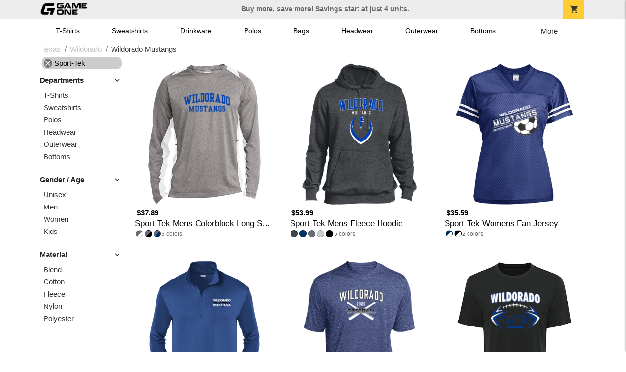

--- FILE ---
content_type: text/html; charset=utf-8
request_url: https://shop.game-one.com/texas/wildorado/wildorado-mustangs/jackets?filters=brand/sport-tek
body_size: 9256
content:
<!DOCTYPE html>
<html prefix="og: http://ogp.me/ns#">

    
<head xmlns="http://www.w3.org/1999/xhtml">
	<meta charset="utf-8">
	<meta http-equiv="X-UA-Compatible" content="IE=edge">
	<meta name="viewport" content="width=device-width, initial-scale=1, maximum-scale=1, user-scalable=no" />
	<meta name="description" content="The Official Store for Game One!" />
	<meta property="og:title" content="Wildorado Mustangs  Custom Apparel and Merchandise - Game One" />
    <meta property="og:type" content="website" />
    
	    <meta property="og:url" content="https://shop.game-one.com/texas/wildorado/wildorado-mustangs?filters=brand/sport-tek" /> 
    <meta property="og:description" />
    
        <meta property="og:image" content="https://content.bespokelabs.co/images/theme/GameOne/favicos/android-chrome-512x512.png" />
    
         <meta name="msvalidate.01" content="E88417EF3813845F4913ECDD1A80DD8F" /> 
    <title>Wildorado Mustangs  Custom Apparel and Merchandise - Game One</title>
   
         <link href="//content.bespokelabs.co/images/theme/Shared/cssv2/prod/common/toppage-bs5.css?v=11282025" rel="stylesheet" />
			<link rel="canonical" href="https://shop.game-one.com/texas/wildorado/wildorado-mustangs?filters=brand/sport-tek" />
  <!-- favicos -->
   
    <link rel="apple-touch-icon" sizes="180x180" href="//content.bespokelabs.co/images/theme/GameOne/favicos/apple-touch-icon.png">
<link rel="icon" type="image/png" sizes="32x32" href="//content.bespokelabs.co/images/theme/GameOne/favicos/favicon-32x32.png">
<link rel="icon" type="image/png" sizes="16x16" href="//content.bespokelabs.co/images/theme/GameOne/favicos/favicon-16x16.png">
<link rel="manifest" href="//content.bespokelabs.co/images/theme/GameOne/favicos/site.webmanifest">
<link rel="mask-icon" href="//content.bespokelabs.co/images/theme/GameOne/favicos/safari-pinned-tab.svg" color="#5bbad5">
<link rel="shortcut icon" href="//content.bespokelabs.co/images/theme/GameOne/favicos/favicon.ico">
<meta name="msapplication-TileColor" content="#ffffff">
<meta name="msapplication-config" content="//content.bespokelabs.co/images/theme/GameOne/favico//browserconfig.xml">
<meta name="theme-color" content="#ffffff">

     
    <script type="text/javascript">
            var categoryId = "622a65b7664542ab795804d4-622a6b388603ae4f44ae6257-622a6e158603ae4f44ae7e5a";
    </script>


        <style type="text/css">
            .btn-secondaction, .btn-secondaction:hover, .search-btn, .search-btn:hover, .btn-search, .btn-search:hover,
            :not(.btn-check)+.btn:hover, #thank-you :not(.btn-check)+.spirit-button:hover, .btn:first-child:hover, #thank-you .spirit-button:first-child:hover 
            { 
                background-color: #006DB0;
                color: white;
            }
            .btn-secondaction-outline, .btn-secondaction-outline:hover { 
                border-color: #006DB0;
                color: #006DB0;
            }
            a.secondary-link, .footer.dark-bg a.secondary-link { 
                color: #006DB0; 
            }
            .widget-header 
            {
                border-color: #006DB0;
            }
            #btdzn .btdzn-design-picker ul li.active { 
                outline: 2px solid #006DB0 !important;
            }
        </style>
    <!-- Global Site Tag (gtag.js) - Google Analytics -->
<script async src="https://www.googletagmanager.com/gtag/js?id=G-XHT7LQSNQK"></script>
<script>
    var gtagOptsObj = {
          cookie_flags: 'max-age=7200;secure;samesite=none;'
    };  // deache 5-16-2019 2331
  window.dataLayer = window.dataLayer || [];
  function gtag(){dataLayer.push(arguments);}
  gtag('js', new Date());

  gtag('config', 'G-XHT7LQSNQK', gtagOptsObj);
</script>
         <link href="https://fonts.googleapis.com/css2??family=Open+Sans:ital,wght@0,400;1,400;1,800&amp;family=Saira+Condensed:wght@900&amp;family=Material+Icons&display=swap" rel="stylesheet">
               <script src="//content.bespokelabs.co/images/theme/Shared/js/prod/bs-index-prod.js?v=11242025" type="module"></script>  
</head>


<body class="GameOne RenderCatalog">
  <div class="holidays-row" style="display: none; background-color: Green;">
        <div class="container"> 
            <div class="col" style="text-align: center">
                Order now for guaranteed holiday shipping! 
            </div>
        </div>
    </div>
	<div class="top-row">
	    <div class="container">
			<div class="row mx-0 justify-content-between align-items-center text-center">
        <div class="col-auto text-left">
            <a href="/">
                        <img class="top-row-logo" src='//content.bespokelabs.co/images/theme/GameOne/images/gameone-logo-2025.png' />
            </a>
        </div>
		 <div class="col text-center d-md-block d-none fw-bold">
          Buy more, save more! Savings start at just <u>4</u> units.
        </div>
				<div class="col-auto text-right">
          <a href="javascript:slideoverToggle('cart', 'Loading your cart')" class="topbar-cart">
            <i class="material-icons">shopping_cart</i>
             <div class="cart-item-count d-none" id="cart-item-count">
                <div>
                </div>
            </div>
          </a>
          <a href="#" id="mobile-navbar-toggler" type="button" data-bs-toggle="collapse" data-bs-target="#navbarSupportedContent" aria-controls="navbarSupportedContent" aria-expanded="false" aria-label="Toggle navigation" class="topbar-hamburger d-md-none navbar-toggler">
            <i class="material-icons">menu</i>
          </a>
				</div>
				
		</div>
		</div>
	</div>
	
    
	<div id="body-content">
	         <slideover so-name="cart" load-url="/cart" v-bind:right="true" v-bind:left="false" ></slideover>
	         <password-modal 
                v-bind:show="false" 
                header-text="This Shop Requires A Password" 
                inner-text="Enter Shop Code" 
                submit-text="Submit"
	         ></password-modal>
<privacy-modal></privacy-modal>

	    <div class="container" id="navbarSupportedContent">
<nav class="navbar navbar-expand-md link-bar" id="layout-nav">

    <div class="container justify-content-center">
        <div class="collapse navbar-collapse">
            <div class="desktop-nav-wrapper">
                <ul class="navbar-nav big-nav" id="layout-main-nav">
                  
                    <li class="d-sm-none navbar-search white">
                        <autocomplete></autocomplete>
                    </li>
                                    <li class="nav-item main-nav-link">
                        <a href="/texas/wildorado/wildorado-mustangs/t-shirts">T-Shirts</a>
                    </li>
                    <li class="nav-item main-nav-link">
                        <a href="/texas/wildorado/wildorado-mustangs/sweatshirts">Sweatshirts</a>
                    </li>
                    <li class="nav-item main-nav-link">
                        <a href="/texas/wildorado/wildorado-mustangs/drinkware">Drinkware</a>
                    </li>
                    <li class="nav-item main-nav-link">
                        <a href="/texas/wildorado/wildorado-mustangs/polos">Polos</a>
                    </li>
                    <li class="nav-item main-nav-link">
                        <a href="/texas/wildorado/wildorado-mustangs/bags">Bags</a>
                    </li>
                    <li class="nav-item main-nav-link">
                        <a href="/texas/wildorado/wildorado-mustangs/hats">Headwear</a>
                    </li>
                    <li class="nav-item main-nav-link">
                        <a href="/texas/wildorado/wildorado-mustangs/outerwear">Outerwear</a>
                    </li>
                    <li class="nav-item main-nav-link">
                        <a href="/texas/wildorado/wildorado-mustangs/bottoms">Bottoms</a>
                    </li>
                    <li class="nav-item main-nav-link">
                        <a href="/texas/wildorado/wildorado-mustangs/button-downs">Button Downs</a>
                    </li>
                    <li class="nav-item main-nav-link">
                        <a href="/texas/wildorado/wildorado-mustangs/home-office">Home & Office</a>
                    </li>
                    <li class="nav-item white spacer d-md-none"></li>

                    <li class="d-none nav-item">
                        <a href="/cart" class="nav-link btn action-btn">
                            <i class="material-icons">shopping_cart</i>
                            Your Cart
                            ($0.00)
                        </a>
                    </li>
                    <li class="nav-item dark d-md-none">
                        <a class="nav-link" href="/track-order">Track Order</a>
                    </li>
                    <li class="nav-item dark  d-md-none">
                        <a class="nav-link" href="/shipping">Shipping</a>
                    </li>
                    <li class="nav-item dark  d-md-none">
                        <a class="nav-link" href="/faq">FAQs</a>
                    </li>
                    <li class="nav-item dark  d-md-none">
                        <a class="nav-link" href="/contact">Contact Us</a>
                    </li>
                </ul>
                <div id="layout-nav-more" v-on:click="" class="d-none big-nav-more dropdown">
                    More
                    <div id="layout-more-dropdown-menu" class="dropdown-menu" aria-labelledby="dropdownMenuButton">
                    </div>
                </div>
            </div>
        </div>
    </div>
</nav>
</div>

	<div class="body-container  ">
	
            

<div id="catalog" class="stage">
<div class="catalog-mobile-header d-block d-md-none">
    <div class="row align-items-center">
        <div class="col-12 catalog-mobile-title text-center d-none">
Wildorado Mustangs        </div>
            <div class="col catalog-mobile-back">
            <a href="https://shop.game-one.com/texas/wildorado/wildorado-mustangs" class="back-link">
                <i class="material-icons">arrow_back</i>
             Wildorado Mustangs
             </a>
        </div>
        <div class="col-auto catalog-mobile-top-filter">
            <div onclick="$('#catalog-sidebar-container').toggleClass('expand')" class="filter-btn"><i class="material-icons">tune</i>Filter</div>
        </div>
    </div>   
</div>

<!-- WIDGET ROW -->
<div class='row'>
    <div class="col">
         <ol class="breadcrumb store-breadcrumbs" vocab="https://schema.org/" typeof="BreadcrumbList">

            <li class="breadcrumb-item" property="itemListElement" typeof="ListItem">
                        <a href="/texas" property="item" typeof="WebPage">
                           <span property="name">Texas</span>
                    </a>
                            <meta property="position"  content="1" >
             
            </li>
            <li class="breadcrumb-item" property="itemListElement" typeof="ListItem">
                        <a href="/texas/wildorado" property="item" typeof="WebPage">
                           <span property="name">Wildorado</span>
                    </a>
                            <meta property="position"  content="2" >
             
            </li>
            <li class="breadcrumb-item" property="itemListElement" typeof="ListItem">
                        <a href="/texas/wildorado/wildorado-mustangs" property="item" typeof="WebPage" style="pointer-events: none">
                           <span property="name">Wildorado Mustangs</span>
                        </a>
                            <meta property="position"  content="3" >
             
            </li>
        </ol>
    </div>
</div>



<div class="row">
    <div class="col-xl-2 col-md-3">
        <div id="catalog-sidebar-container">
            <div class="browsing hide-expand" >Browsing:</div>
            <div class="categories show-expand">Categories</div>
            <div class="close-icon" onclick="$('#catalog-sidebar-container').removeClass('expand')">
                <i class="material-icons">close</i>
            </div>
            <ul class="catalog-filters catalog-page always-open" id="catalog-sidebar">
            <li class="top-level">
                    <ul class="active-filter sub-level">
                        <li class="redundant-active">
                            <a href="/texas/wildorado/wildorado-mustangs/jackets"><i class="material-icons">close</i> Sport-Tek</a>
                        </li>
                    </ul>
            </li>
                                <li class="top-level">
                        <div class="top-level-header">
                            Departments
                           <div class="filter-toggler">
                                <i class="material-icons">keyboard_arrow_right</i>
                           </div>
                        </div>
                        <ul class="sub-level">
                                <li class="">
                                    <a href="/texas/wildorado/wildorado-mustangs/t-shirts?filters=brand/sport-tek">T-Shirts</a>
                                </li>
                                <li class="">
                                    <a href="/texas/wildorado/wildorado-mustangs/sweatshirts?filters=brand/sport-tek">Sweatshirts</a>
                                </li>
                                <li class="">
                                    <a href="/texas/wildorado/wildorado-mustangs/polos?filters=brand/sport-tek">Polos</a>
                                </li>
                                <li class="">
                                    <a href="/texas/wildorado/wildorado-mustangs/hats?filters=brand/sport-tek">Headwear</a>
                                </li>
                                <li class="">
                                    <a href="/texas/wildorado/wildorado-mustangs/outerwear?filters=brand/sport-tek">Outerwear</a>
                                </li>
                                <li class="">
                                    <a href="/texas/wildorado/wildorado-mustangs/bottoms?filters=brand/sport-tek">Bottoms</a>
                                </li>
                        </ul>
                    </li>
                    <li class="top-level">
                        <div class="top-level-header">
                            Gender / Age
                           <div class="filter-toggler">
                                <i class="material-icons">keyboard_arrow_right</i>
                           </div>
                        </div>
                        <ul class="sub-level">
                                <li class="">
                                    <a href="/texas/wildorado/wildorado-mustangs/unisex?filters=brand/sport-tek">Unisex</a>
                                </li>
                                <li class="">
                                    <a href="/texas/wildorado/wildorado-mustangs/mens?filters=brand/sport-tek">Men</a>
                                </li>
                                <li class="">
                                    <a href="/texas/wildorado/wildorado-mustangs/womens?filters=brand/sport-tek">Women</a>
                                </li>
                                <li class="">
                                    <a href="/texas/wildorado/wildorado-mustangs/kids?filters=brand/sport-tek">Kids</a>
                                </li>
                        </ul>
                    </li>
                    <li class="top-level">
                        <div class="top-level-header">
                            Material
                           <div class="filter-toggler">
                                <i class="material-icons">keyboard_arrow_right</i>
                           </div>
                        </div>
                        <ul class="sub-level">
                                <li class="">
                                    <a href="/texas/wildorado/wildorado-mustangs?filters=brand/sport-tek,material/blend">Blend</a>
                                </li>
                                <li class="">
                                    <a href="/texas/wildorado/wildorado-mustangs?filters=brand/sport-tek,material/cotton">Cotton</a>
                                </li>
                                <li class="">
                                    <a href="/texas/wildorado/wildorado-mustangs?filters=brand/sport-tek,material/fleece">Fleece</a>
                                </li>
                                <li class="">
                                    <a href="/texas/wildorado/wildorado-mustangs?filters=brand/sport-tek,material/nylon">Nylon</a>
                                </li>
                                <li class="">
                                    <a href="/texas/wildorado/wildorado-mustangs?filters=brand/sport-tek,material/polyester">Polyester</a>
                                </li>
                        </ul>
                    </li>
            </ul>
            <div class="btn btn-secondaction-outline" style="display: none !important;" onclick="$('#catalog-sidebar-container').addClass('expand')"><i class="material-icons">tune</i></div>
        </div>
    </div>

    <div class="col-12 col-md-9 col-xl-10">
            <product-image-core page="catalog"></product-image-core>

        <div class="catalog-items">
            <div class="row">
                <!-- Product Listing -->
                        <div class="col-12 col-sm-4">
                            <a href="/texas/wildorado/wildorado-mustangs/product-737?color_id=9887&amp;top=Wildorado&amp;bottom=Mustangs&amp;design_id=668&amp;fc1=003FAD&amp;fc2=000000&amp;bc1=003FAD&amp;bc2=000000" data-mpId="737-9887-668" class="card catalog-item no-customize"  data-pId="737" data-name="Sport-Tek Mens Colorblock Long Sleeve Tee" data-subcategory="" data-category="" data-color="Vintage Heather/White">
                                <div class="catalog-image-box unloaded"> 
                                    <img src="//content.bespokelabs.co/images/theme/Shared/images/loading-product.png" class="w-100 placeholder" style='display: none;' />
                                <div class="card-img-top">
                                    <div style="background-image: url('//content.bespokelabs.co/DynamicImageHandler.ashx?pid=737&amp;cid=9887&amp;ndz=1&amp;tt=Wildorado&amp;bt=Mustangs&amp;yt=2026&amp;did=668&amp;cp1=003FAD&amp;cp2=000000')">
                                                                            </div>
                                </div> 

                                </div>
                                
                                <div class="card-body catalog-item-bottom row ">
                                     <div class="catalog-colors col-12">
                                             <div class="catalog-color" data-hex2="" data-image="//content.bespokelabs.co/images/colorselection/gray_white.jpg')" 
                                             style="background: linear-gradient(135deg, #6b6e76 0%, #6b6e76 50%,#FFFFFF 51%,#FFFFFF 100%)">
                                                </div>
                                             <div class="catalog-color" data-hex2="" data-image="//content.bespokelabs.co/images/colorselection/vintageheather_black.jpg')" 
                                             style="background: linear-gradient(135deg, #6b6e76 0%, #6b6e76 50%,#000000 51%,#000000 100%)">
                                                </div>
                                             <div class="catalog-color" data-hex2="" data-image="//content.bespokelabs.co/images/colorselection/vintageheather_trueroyal.jpg')" 
                                             style="background: linear-gradient(135deg, #6b6e76 0%, #6b6e76 50%,#003366 51%,#003366 100%)">
                                                </div>
                                        <div class="color-count">3</div>
                                    </div>
                                    <div class="catalog-item-name col-12 text-left"><span>Sport-Tek Mens Colorblock Long Sleeve Tee</span></div>
                                    <div class="catalog-item-price col-12 text-left">
                                        	<span>$37.89</span>
                                    </div>
                                </div>
                            </a>
                        </div>
                        <div class="col-12 col-sm-4">
                            <a href="/texas/wildorado/wildorado-mustangs/product-1263?color_id=13120&amp;top=Wildorado&amp;bottom=Mustangs&amp;design_id=76194&amp;fc1=FFFFFF&amp;fc2=003FAD&amp;bc1=FFFFFF&amp;bc2=003FAD" data-mpId="1263-13120-76194" class="card catalog-item no-customize"  data-pId="1263" data-name="Sport-Tek Mens Fleece Hoodie" data-subcategory="" data-category="" data-color="Graphite Heather">
                                <div class="catalog-image-box unloaded"> 
                                    <img src="//content.bespokelabs.co/images/theme/Shared/images/loading-product.png" class="w-100 placeholder" style='display: none;' />
                                <div class="card-img-top">
                                    <div style="background-image: url('//content.bespokelabs.co/DynamicImageHandler.ashx?pid=1263&amp;cid=13120&amp;ndz=1&amp;tt=Wildorado&amp;bt=Mustangs&amp;yt=2026&amp;did=76194&amp;cp1=FFFFFF&amp;cp2=003FAD')">
                                                                            </div>
                                </div> 

                                </div>
                                
                                <div class="card-body catalog-item-bottom row ">
                                     <div class="catalog-colors col-12">
                                                <div class="catalog-color" data-hex2="" data-image="//content.bespokelabs.co/images/colorselection/black_black.jpg')" style="background-color: #40474f">
                                                </div>
                                                <div class="catalog-color" data-hex2="" data-image="//content.bespokelabs.co/images/colorselection/trueroyal.jpg')" style="background-color: #003366">
                                                </div>
                                                <div class="catalog-color" data-hex2="" data-image="//content.bespokelabs.co/images/colorselection/vintage heather.jpg')" style="background-color: #6b6e76">
                                                </div>
                                                <div class="catalog-color" data-hex2="" data-image="//content.bespokelabs.co/images/colorselection/athleticheather.jpg')" style="background-color: #CCCCD4">
                                                </div>
                                                <div class="catalog-color" data-hex2="" data-image="//content.bespokelabs.co/images/colorselection/black.jpg')" style="background-color: #000000">
                                                </div>
                                        <div class="color-count">5</div>
                                    </div>
                                    <div class="catalog-item-name col-12 text-left"><span>Sport-Tek Mens Fleece Hoodie</span></div>
                                    <div class="catalog-item-price col-12 text-left">
                                        	<span>$53.99</span>
                                    </div>
                                </div>
                            </a>
                        </div>
                        <div class="col-12 col-sm-4">
                            <a href="/texas/wildorado/wildorado-mustangs/product-703?color_id=6930&amp;top=Wildorado&amp;bottom=Mustangs&amp;design_id=75999&amp;fc1=FFFFFF&amp;fc2=000000&amp;bc1=FFFFFF&amp;bc2=000000" data-mpId="703-6930-75999" class="card catalog-item no-customize"  data-pId="703" data-name="Sport-Tek Womens Fan Jersey" data-subcategory="" data-category="" data-color="True Royal/White">
                                <div class="catalog-image-box unloaded"> 
                                    <img src="//content.bespokelabs.co/images/theme/Shared/images/loading-product.png" class="w-100 placeholder" style='display: none;' />
                                <div class="card-img-top">
                                    <div style="background-image: url('//content.bespokelabs.co/DynamicImageHandler.ashx?pid=703&amp;cid=6930&amp;ndz=1&amp;tt=Wildorado&amp;bt=Mustangs&amp;yt=2026&amp;did=75999&amp;cp1=FFFFFF&amp;cp2=000000')">
                                                                            </div>
                                </div> 

                                </div>
                                
                                <div class="card-body catalog-item-bottom row ">
                                     <div class="catalog-colors col-12">
                                             <div class="catalog-color" data-hex2="" data-image="//content.bespokelabs.co/images/colorselection/royal_white.jpg')" 
                                             style="background: linear-gradient(135deg, #003366 0%, #003366 50%,#FFFFFF 51%,#FFFFFF 100%)">
                                                </div>
                                             <div class="catalog-color" data-hex2="" data-image="//content.bespokelabs.co/images/colorselection/black_white.jpg')" 
                                             style="background: linear-gradient(135deg, #000000 0%, #000000 50%,#FFFFFF 51%,#FFFFFF 100%)">
                                                </div>
                                        <div class="color-count">2</div>
                                    </div>
                                    <div class="catalog-item-name col-12 text-left"><span>Sport-Tek Womens Fan Jersey</span></div>
                                    <div class="catalog-item-price col-12 text-left">
                                        	<span>$35.59</span>
                                    </div>
                                </div>
                            </a>
                        </div>
                        <div class="col-12 col-sm-4">
                            <a href="/texas/wildorado/wildorado-mustangs/product-1387?color_id=14287&amp;top=Wildorado&amp;bottom=Mustangs&amp;design_id=79803&amp;fc1=FFFFFF&amp;fc2=000000&amp;bc1=FFFFFF&amp;bc2=000000" data-mpId="1387-14287-79803" class="card catalog-item no-customize"  data-pId="1387" data-name="Sport-Tek Mens Quarter Zip Pullover" data-subcategory="" data-category="" data-color="True Royal">
                                <div class="catalog-image-box unloaded"> 
                                    <img src="//content.bespokelabs.co/images/theme/Shared/images/loading-product.png" class="w-100 placeholder" style='display: none;' />
                                <div class="card-img-top">
                                    <div style="background-image: url('//content.bespokelabs.co/DynamicImageHandler.ashx?pid=1387&amp;cid=14287&amp;ndz=1&amp;tt=Wildorado&amp;bt=Mustangs&amp;yt=2026&amp;did=79803&amp;cp1=FFFFFF&amp;cp2=000000')">
                                                                            </div>
                                </div> 

                                </div>
                                
                                <div class="card-body catalog-item-bottom row ">
                                     <div class="catalog-colors col-12">
                                                <div class="catalog-color" data-hex2="" data-image="//content.bespokelabs.co/images/colorselection/trueroyal.jpg')" style="background-color: #003366">
                                                </div>
                                             <div class="catalog-color" data-hex2="" data-image="//content.bespokelabs.co/images/colorselection/irongrey.jpg')" 
                                             style="background: linear-gradient(135deg, #626A71 0%, #626A71 50%,#123456 51%,#123456 100%)">
                                                </div>
                                             <div class="catalog-color" data-hex2="" data-image="//content.bespokelabs.co/images/colorselection/black.jpg')" 
                                             style="background: linear-gradient(135deg, #000000 0%, #000000 50%,#123456 51%,#123456 100%)">
                                                </div>
                                                <div class="catalog-color" data-hex2="" data-image="//content.bespokelabs.co/images/colorselection/gray.jpg')" style="background-color: #858f98">
                                                </div>
                                        <div class="color-count">4</div>
                                    </div>
                                    <div class="catalog-item-name col-12 text-left"><span>Sport-Tek Mens Quarter Zip Pullover</span></div>
                                    <div class="catalog-item-price col-12 text-left">
                                        	<span>$37.89</span>
                                    </div>
                                </div>
                            </a>
                        </div>
                        <div class="col-12 col-sm-4">
                            <a href="/texas/wildorado/wildorado-mustangs/product-633?color_id=5786&amp;top=Wildorado&amp;bottom=Mustangs&amp;design_id=81288&amp;fc1=FFFFFF&amp;fc2=000000&amp;bc1=FFFFFF&amp;bc2=000000" data-mpId="633-5786-81288" class="card catalog-item no-customize"  data-pId="633" data-name="Sport-Tek Mens Heather Contender Tee" data-subcategory="" data-category="" data-color="True Royal Heather">
                                <div class="catalog-image-box unloaded"> 
                                    <img src="//content.bespokelabs.co/images/theme/Shared/images/loading-product.png" class="w-100 placeholder" style='display: none;' />
                                <div class="card-img-top">
                                    <div style="background-image: url('//content.bespokelabs.co/DynamicImageHandler.ashx?pid=633&amp;cid=5786&amp;ndz=1&amp;tt=Wildorado&amp;bt=Mustangs&amp;yt=2026&amp;did=81288&amp;cp1=FFFFFF&amp;cp2=000000')">
                                                                            </div>
                                </div> 

                                </div>
                                
                                <div class="card-body catalog-item-bottom row ">
                                     <div class="catalog-colors col-12">
                                                <div class="catalog-color" data-hex2="" data-image="//content.bespokelabs.co/images/colorselection/true royal heather.jpg')" style="background-color: #3c549f">
                                                </div>
                                                <div class="catalog-color" data-hex2="" data-image="//content.bespokelabs.co/images/colorselection/graphiteheather.jpg')" style="background-color: #40474f">
                                                </div>
                                                <div class="catalog-color" data-hex2="" data-image="//content.bespokelabs.co/images/colorselection/vintage heather.jpg')" style="background-color: #6b6e76">
                                                </div>
                                        <div class="color-count">3</div>
                                    </div>
                                    <div class="catalog-item-name col-12 text-left"><span>Sport-Tek Mens Heather Contender Tee</span></div>
                                    <div class="catalog-item-price col-12 text-left">
                                        	<span>$32.14</span>
                                    </div>
                                </div>
                            </a>
                        </div>
                        <div class="col-12 col-sm-4">
                            <a href="/texas/wildorado/wildorado-mustangs/product-1753?color_id=17354&amp;top=Wildorado&amp;bottom=Mustangs&amp;design_id=76198&amp;fc1=FFFFFF&amp;fc2=003FAD&amp;bc1=FFFFFF&amp;bc2=003FAD" data-mpId="1753-17354-76198" class="card catalog-item no-customize"  data-pId="1753" data-name="Sport-Tek Mens Competitor Tee" data-subcategory="" data-category="" data-color="Black">
                                <div class="catalog-image-box unloaded"> 
                                    <img src="//content.bespokelabs.co/images/theme/Shared/images/loading-product.png" class="w-100 placeholder" style='display: none;' />
                                <div class="card-img-top">
                                    <div style="background-image: url('//content.bespokelabs.co/DynamicImageHandler.ashx?pid=1753&amp;cid=17354&amp;ndz=1&amp;tt=Wildorado&amp;bt=Mustangs&amp;yt=2026&amp;did=76198&amp;cp1=FFFFFF&amp;cp2=003FAD')">
                                                                            </div>
                                </div> 

                                </div>
                                
                                <div class="card-body catalog-item-bottom row ">
                                     <div class="catalog-colors col-12">
                                                <div class="catalog-color" data-hex2="" data-image="//content.bespokelabs.co/images/colorselection/black.jpg')" style="background-color: #000000">
                                                </div>
                                                <div class="catalog-color" data-hex2="" data-image="//content.bespokelabs.co/images/colorselection/trueroyal.jpg')" style="background-color: #003366">
                                                </div>
                                        <div class="color-count">2</div>
                                    </div>
                                    <div class="catalog-item-name col-12 text-left"><span>Sport-Tek Mens Competitor Tee</span></div>
                                    <div class="catalog-item-price col-12 text-left">
                                        	<span>$27.54</span>
                                    </div>
                                </div>
                            </a>
                        </div>
                        <div class="col-12 col-sm-4">
                            <a href="/texas/wildorado/wildorado-mustangs/product-1382?color_id=14235&amp;top=Wildorado&amp;bottom=Mustangs&amp;design_id=2579&amp;fc1=FFFFFF&amp;fc2=003FAD&amp;bc1=FFFFFF&amp;bc2=003FAD" data-mpId="1382-14235-2579" class="card catalog-item no-customize"  data-pId="1382" data-name="Sport-Tek Womens Jersey Lined Jacket" data-subcategory="" data-category="" data-color="Black/White">
                                <div class="catalog-image-box unloaded"> 
                                    <img src="//content.bespokelabs.co/images/theme/Shared/images/loading-product.png" class="w-100 placeholder" style='display: none;' />
                                <div class="card-img-top">
                                    <div style="background-image: url('//content.bespokelabs.co/DynamicImageHandler.ashx?pid=1382&amp;cid=14235&amp;ndz=1&amp;tt=Wildorado&amp;bt=Mustangs&amp;yt=2026&amp;did=2579&amp;cp1=FFFFFF&amp;cp2=003FAD')">
                                                                            </div>
                                </div> 

                                </div>
                                
                                <div class="card-body catalog-item-bottom row ">
                                     <div class="catalog-colors col-12">
                                             <div class="catalog-color" data-hex2="" data-image="//content.bespokelabs.co/images/colorselection/black_white.jpg')" 
                                             style="background: linear-gradient(135deg, #000000 0%, #000000 50%,#FFFFFF 51%,#FFFFFF 100%)">
                                                </div>
                                             <div class="catalog-color" data-hex2="" data-image="//content.bespokelabs.co/images/colorselection/royal_white.jpg')" 
                                             style="background: linear-gradient(135deg, #003366 0%, #003366 50%,#FFFFFF 51%,#FFFFFF 100%)">
                                                </div>
                                        <div class="color-count">2</div>
                                    </div>
                                    <div class="catalog-item-name col-12 text-left"><span>Sport-Tek Womens Jersey Lined Jacket</span></div>
                                    <div class="catalog-item-price col-12 text-left">
                                        	<span>$51.69</span>
                                    </div>
                                </div>
                            </a>
                        </div>
                        <div class="col-12 col-sm-4">
                            <a href="/texas/wildorado/wildorado-mustangs/product-476?color_id=4176&amp;top=Wildorado&amp;bottom=Mustangs&amp;design_id=250&amp;fc1=FFFFFF&amp;fc2=000000&amp;bc1=FFFFFF&amp;bc2=000000" data-mpId="476-4176-250" class="card catalog-item no-customize"  data-pId="476" data-name="Sport-Tek Mens Long Sleeve Wicking Tee" data-subcategory="" data-category="" data-color="True Royal">
                                <div class="catalog-image-box unloaded"> 
                                    <img src="//content.bespokelabs.co/images/theme/Shared/images/loading-product.png" class="w-100 placeholder" style='display: none;' />
                                <div class="card-img-top">
                                    <div style="background-image: url('//content.bespokelabs.co/DynamicImageHandler.ashx?pid=476&amp;cid=4176&amp;ndz=1&amp;tt=Wildorado&amp;bt=Mustangs&amp;yt=2026&amp;did=250&amp;cp1=FFFFFF&amp;cp2=000000')">
                                                                            </div>
                                </div> 

                                </div>
                                
                                <div class="card-body catalog-item-bottom row ">
                                     <div class="catalog-colors col-12">
                                                <div class="catalog-color" data-hex2="" data-image="//content.bespokelabs.co/images/colorselection/royal.jpg')" style="background-color: #003366">
                                                </div>
                                                <div class="catalog-color" data-hex2="" data-image="//content.bespokelabs.co/images/colorselection/black.jpg')" style="background-color: #000000">
                                                </div>
                                                <div class="catalog-color" data-hex2="" data-image="//content.bespokelabs.co/images/colorselection/silver.jpg')" style="background-color: #C4C6C5">
                                                </div>
                                        <div class="color-count">3</div>
                                    </div>
                                    <div class="catalog-item-name col-12 text-left"><span>Sport-Tek Mens Long Sleeve Wicking Tee</span></div>
                                    <div class="catalog-item-price col-12 text-left">
                                        	<span>$30.99</span>
                                    </div>
                                </div>
                            </a>
                        </div>
                        <div class="col-12 col-sm-4">
                            <a href="/texas/wildorado/wildorado-mustangs/product-738?color_id=7308&amp;top=Wildorado&amp;bottom=Mustangs&amp;design_id=80693&amp;fc1=FFFFFF&amp;fc2=000000&amp;bc1=FFFFFF&amp;bc2=000000" data-mpId="738-7308-80693" class="card catalog-item no-customize"  data-pId="738" data-name="Sport-Tek Womens Long Sleeve V-Neck Tee" data-subcategory="" data-category="" data-color="True Royal">
                                <div class="catalog-image-box unloaded"> 
                                    <img src="//content.bespokelabs.co/images/theme/Shared/images/loading-product.png" class="w-100 placeholder" style='display: none;' />
                                <div class="card-img-top">
                                    <div style="background-image: url('//content.bespokelabs.co/DynamicImageHandler.ashx?pid=738&amp;cid=7308&amp;ndz=1&amp;tt=Wildorado&amp;bt=Mustangs&amp;yt=2026&amp;did=80693&amp;cp1=FFFFFF&amp;cp2=000000')">
                                                                            </div>
                                </div> 

                                </div>
                                
                                <div class="card-body catalog-item-bottom row ">
                                     <div class="catalog-colors col-12">
                                                <div class="catalog-color" data-hex2="" data-image="//content.bespokelabs.co/images/colorselection/trueroyal.jpg')" style="background-color: #003366">
                                                </div>
                                                <div class="catalog-color" data-hex2="" data-image="//content.bespokelabs.co/images/colorselection/irongrey.jpg')" style="background-color: #626A71">
                                                </div>
                                                <div class="catalog-color" data-hex2="" data-image="//content.bespokelabs.co/images/colorselection/black.jpg')" style="background-color: #000000">
                                                </div>
                                        <div class="color-count">3</div>
                                    </div>
                                    <div class="catalog-item-name col-12 text-left"><span>Sport-Tek Womens Long Sleeve V-Neck Tee</span></div>
                                    <div class="catalog-item-price col-12 text-left">
                                        	<span>$30.99</span>
                                    </div>
                                </div>
                            </a>
                        </div>
                        <div class="col-12 col-sm-4">
                            <a href="/texas/wildorado/wildorado-mustangs/product-1424?color_id=14656&amp;top=Wildorado&amp;bottom=Mustangs&amp;design_id=76207&amp;fc1=FFFFFF&amp;fc2=000000&amp;bc1=FFFFFF&amp;bc2=000000" data-mpId="1424-14656-76207" class="card catalog-item no-customize"  data-pId="1424" data-name="Sport-Tek Womens 1/4-Zip Pullover" data-subcategory="" data-category="" data-color="True Royal">
                                <div class="catalog-image-box unloaded"> 
                                    <img src="//content.bespokelabs.co/images/theme/Shared/images/loading-product.png" class="w-100 placeholder" style='display: none;' />
                                <div class="card-img-top">
                                    <div style="background-image: url('//content.bespokelabs.co/DynamicImageHandler.ashx?pid=1424&amp;cid=14656&amp;ndz=1&amp;tt=Wildorado&amp;bt=Mustangs&amp;yt=2026&amp;did=76207&amp;cp1=FFFFFF&amp;cp2=000000')">
                                                                            </div>
                                </div> 

                                </div>
                                
                                <div class="card-body catalog-item-bottom row ">
                                     <div class="catalog-colors col-12">
                                                <div class="catalog-color" data-hex2="" data-image="//content.bespokelabs.co/images/colorselection/trueroyal.jpg')" style="background-color: #003366">
                                                </div>
                                             <div class="catalog-color" data-hex2="" data-image="//content.bespokelabs.co/images/colorselection/graphite.jpg')" 
                                             style="background: linear-gradient(135deg, #626A71 0%, #626A71 50%,#123456 51%,#123456 100%)">
                                                </div>
                                                <div class="catalog-color" data-hex2="" data-image="//content.bespokelabs.co/images/colorselection/black.jpg')" style="background-color: #000000">
                                                </div>
                                                <div class="catalog-color" data-hex2="" data-image="//content.bespokelabs.co/images/colorselection/gray.jpg')" style="background-color: #858f98">
                                                </div>
                                        <div class="color-count">4</div>
                                    </div>
                                    <div class="catalog-item-name col-12 text-left"><span>Sport-Tek Womens 1/4-Zip Pullover</span></div>
                                    <div class="catalog-item-price col-12 text-left">
                                        	<span>$35.59</span>
                                    </div>
                                </div>
                            </a>
                        </div>
                        <div class="col-12 col-sm-4">
                            <a href="/texas/wildorado/wildorado-mustangs/product-1384?color_id=14263&amp;top=Wildorado&amp;bottom=Mustangs&amp;design_id=80188&amp;fc1=FFFFFF&amp;fc2=000000&amp;bc1=FFFFFF&amp;bc2=000000" data-mpId="1384-14263-80188" class="card catalog-item no-customize"  data-pId="1384" data-name="Sport-Tek Womens Warmup Jacket" data-subcategory="" data-category="" data-color="True Royal/White">
                                <div class="catalog-image-box unloaded"> 
                                    <img src="//content.bespokelabs.co/images/theme/Shared/images/loading-product.png" class="w-100 placeholder" style='display: none;' />
                                <div class="card-img-top">
                                    <div style="background-image: url('//content.bespokelabs.co/DynamicImageHandler.ashx?pid=1384&amp;cid=14263&amp;ndz=1&amp;tt=Wildorado&amp;bt=Mustangs&amp;yt=2026&amp;did=80188&amp;cp1=FFFFFF&amp;cp2=000000')">
                                                                            </div>
                                </div> 

                                </div>
                                
                                <div class="card-body catalog-item-bottom row ">
                                     <div class="catalog-colors col-12">
                                             <div class="catalog-color" data-hex2="" data-image="//content.bespokelabs.co/images/colorselection/royal_white.jpg')" 
                                             style="background: linear-gradient(135deg, #003366 0%, #003366 50%,#FFFFFF 51%,#FFFFFF 100%)">
                                                </div>
                                             <div class="catalog-color" data-hex2="" data-image="//content.bespokelabs.co/images/colorselection/black.jpg')" 
                                             style="background: linear-gradient(135deg, #000000 0%, #000000 50%,#000000 51%,#000000 100%)">
                                                </div>
                                        <div class="color-count">2</div>
                                    </div>
                                    <div class="catalog-item-name col-12 text-left"><span>Sport-Tek Womens Warmup Jacket</span></div>
                                    <div class="catalog-item-price col-12 text-left">
                                        	<span>$53.99</span>
                                    </div>
                                </div>
                            </a>
                        </div>
                        <div class="col-12 col-sm-4">
                            <a href="/texas/wildorado/wildorado-mustangs/product-1377?color_id=14196&amp;top=Wildorado&amp;bottom=Mustangs&amp;design_id=90415&amp;fc1=FFFFFF&amp;fc2=000000&amp;bc1=FFFFFF&amp;bc2=000000" data-mpId="1377-14196-90415" class="card catalog-item no-customize"  data-pId="1377" data-name="Sport-Tek Mens Raglan Jacket" data-subcategory="" data-category="" data-color="True Royal/White">
                                <div class="catalog-image-box unloaded"> 
                                    <img src="//content.bespokelabs.co/images/theme/Shared/images/loading-product.png" class="w-100 placeholder" style='display: none;' />
                                <div class="card-img-top">
                                    <div style="background-image: url('//content.bespokelabs.co/DynamicImageHandler.ashx?pid=1377&amp;cid=14196&amp;ndz=1&amp;tt=Wildorado&amp;bt=Mustangs&amp;yt=2026&amp;did=90415&amp;cp1=FFFFFF&amp;cp2=000000')">
                                                                            </div>
                                </div> 

                                </div>
                                
                                <div class="card-body catalog-item-bottom row ">
                                     <div class="catalog-colors col-12">
                                             <div class="catalog-color" data-hex2="" data-image="//content.bespokelabs.co/images/colorselection/royal_white.jpg')" 
                                             style="background: linear-gradient(135deg, #003366 0%, #003366 50%,#FFFFFF 51%,#FFFFFF 100%)">
                                                </div>
                                             <div class="catalog-color" data-hex2="" data-image="//content.bespokelabs.co/images/colorselection/black_white.jpg')" 
                                             style="background: linear-gradient(135deg, #000000 0%, #000000 50%,#FFFFFF 51%,#FFFFFF 100%)">
                                                </div>
                                             <div class="catalog-color" data-hex2="" data-image="//content.bespokelabs.co/images/colorselection/gray_black.jpg')" 
                                             style="background: linear-gradient(135deg, #293A4A 0%, #293A4A 50%,#000000 51%,#000000 100%)">
                                                </div>
                                        <div class="color-count">3</div>
                                    </div>
                                    <div class="catalog-item-name col-12 text-left"><span>Sport-Tek Mens Raglan Jacket</span></div>
                                    <div class="catalog-item-price col-12 text-left">
                                        	<span>$50.54</span>
                                    </div>
                                </div>
                            </a>
                        </div>
                        <div class="col-12 col-sm-4">
                            <a href="/texas/wildorado/wildorado-mustangs/product-473?color_id=4132&amp;top=Wildorado&amp;bottom=Mustangs&amp;design_id=76183&amp;fc1=FFFFFF&amp;fc2=000000&amp;bc1=FFFFFF&amp;bc2=000000" data-mpId="473-4132-76183" class="card catalog-item no-customize"  data-pId="473" data-name="Sport-Tek Kids Competitor Tee" data-subcategory="" data-category="" data-color="True Royal">
                                <div class="catalog-image-box unloaded"> 
                                    <img src="//content.bespokelabs.co/images/theme/Shared/images/loading-product.png" class="w-100 placeholder" style='display: none;' />
                                <div class="card-img-top">
                                    <div style="background-image: url('//content.bespokelabs.co/DynamicImageHandler.ashx?pid=473&amp;cid=4132&amp;ndz=1&amp;tt=Wildorado&amp;bt=Mustangs&amp;yt=2026&amp;did=76183&amp;cp1=FFFFFF&amp;cp2=000000')">
                                                                            </div>
                                </div> 

                                </div>
                                
                                <div class="card-body catalog-item-bottom row ">
                                     <div class="catalog-colors col-12">
                                                <div class="catalog-color" data-hex2="" data-image="//content.bespokelabs.co/images/colorselection/trueroyal.jpg')" style="background-color: #003366">
                                                </div>
                                                <div class="catalog-color" data-hex2="" data-image="//content.bespokelabs.co/images/colorselection/irongrey.jpg')" style="background-color: #626A71">
                                                </div>
                                                <div class="catalog-color" data-hex2="" data-image="//content.bespokelabs.co/images/colorselection/black.jpg')" style="background-color: #000000">
                                                </div>
                                        <div class="color-count">3</div>
                                    </div>
                                    <div class="catalog-item-name col-12 text-left"><span>Sport-Tek Kids Competitor Tee</span></div>
                                    <div class="catalog-item-price col-12 text-left">
                                        	<span>$25.24</span>
                                    </div>
                                </div>
                            </a>
                        </div>
                        <div class="col-12 col-sm-4">
                            <a href="/texas/wildorado/wildorado-mustangs/product-1369?color_id=14105&amp;top=Wildorado&amp;bottom=Mustangs&amp;design_id=80967&amp;fc1=FFFFFF&amp;fc2=000000&amp;bc1=FFFFFF&amp;bc2=000000" data-mpId="1369-14105-80967" class="card catalog-item no-customize"  data-pId="1369" data-name="Sport-Tek Womens Performance Polo" data-subcategory="" data-category="" data-color="True Royal">
                                <div class="catalog-image-box unloaded"> 
                                    <img src="//content.bespokelabs.co/images/theme/Shared/images/loading-product.png" class="w-100 placeholder" style='display: none;' />
                                <div class="card-img-top">
                                    <div style="background-image: url('//content.bespokelabs.co/DynamicImageHandler.ashx?pid=1369&amp;cid=14105&amp;ndz=1&amp;tt=Wildorado&amp;bt=Mustangs&amp;yt=2026&amp;did=80967&amp;cp1=FFFFFF&amp;cp2=000000')">
                                                                            </div>
                                </div> 

                                </div>
                                
                                <div class="card-body catalog-item-bottom row ">
                                     <div class="catalog-colors col-12">
                                                <div class="catalog-color" data-hex2="" data-image="//content.bespokelabs.co/images/colorselection/royal.jpg')" style="background-color: #003366">
                                                </div>
                                                <div class="catalog-color" data-hex2="" data-image="//content.bespokelabs.co/images/colorselection/irongrey.jpg')" style="background-color: #626A71">
                                                </div>
                                                <div class="catalog-color" data-hex2="" data-image="//content.bespokelabs.co/images/colorselection/black.jpg')" style="background-color: #000000">
                                                </div>
                                        <div class="color-count">3</div>
                                    </div>
                                    <div class="catalog-item-name col-12 text-left"><span>Sport-Tek Womens Performance Polo</span></div>
                                    <div class="catalog-item-price col-12 text-left">
                                        	<span>$43.64</span>
                                    </div>
                                </div>
                            </a>
                        </div>
                        <div class="col-12 col-sm-4">
                            <a href="/texas/wildorado/wildorado-mustangs/product-1389?color_id=14307&amp;top=Wildorado&amp;bottom=Mustangs&amp;design_id=79749&amp;fc1=FFFFFF&amp;fc2=003FAD&amp;bc1=FFFFFF&amp;bc2=003FAD" data-mpId="1389-14307-79749" class="card catalog-item no-customize"  data-pId="1389" data-name="Sport-Tek Mens Half Zip Pullover" data-subcategory="" data-category="" data-color="Charcoal Grey/True Royal">
                                <div class="catalog-image-box unloaded"> 
                                    <img src="//content.bespokelabs.co/images/theme/Shared/images/loading-product.png" class="w-100 placeholder" style='display: none;' />
                                <div class="card-img-top">
                                    <div style="background-image: url('//content.bespokelabs.co/DynamicImageHandler.ashx?pid=1389&amp;cid=14307&amp;ndz=1&amp;tt=Wildorado&amp;bt=Mustangs&amp;yt=2026&amp;did=79749&amp;cp1=FFFFFF&amp;cp2=003FAD')">
                                                                            </div>
                                </div> 

                                </div>
                                
                                <div class="card-body catalog-item-bottom row ">
                                     <div class="catalog-colors col-12">
                                             <div class="catalog-color" data-hex2="" data-image="//content.bespokelabs.co/images/colorselection/charcoal_trueroyal.jpg')" 
                                             style="background: linear-gradient(135deg, #42474d 0%, #42474d 50%,#003366 51%,#003366 100%)">
                                                </div>
                                             <div class="catalog-color" data-hex2="" data-image="//content.bespokelabs.co/images/colorselection/black_gray.jpg')" 
                                             style="background: linear-gradient(135deg, #000000 0%, #000000 50%,#42474d 51%,#42474d 100%)">
                                                </div>
                                        <div class="color-count">2</div>
                                    </div>
                                    <div class="catalog-item-name col-12 text-left"><span>Sport-Tek Mens Half Zip Pullover</span></div>
                                    <div class="catalog-item-price col-12 text-left">
                                        	<span>$58.59</span>
                                    </div>
                                </div>
                            </a>
                        </div>
                        <div class="col-12 col-sm-4">
                            <a href="/texas/wildorado/wildorado-mustangs/product-1756?color_id=17377&amp;top=Wildorado&amp;bottom=Mustangs&amp;design_id=82397&amp;fc1=FFFFFF&amp;fc2=003FAD&amp;bc1=FFFFFF&amp;bc2=003FAD" data-mpId="1756-17377-82397" class="card catalog-item no-customize"  data-pId="1756" data-name="Sport-Tek Adult Packable Anorak" data-subcategory="" data-category="" data-color="Graphite">
                                <div class="catalog-image-box unloaded"> 
                                    <img src="//content.bespokelabs.co/images/theme/Shared/images/loading-product.png" class="w-100 placeholder" style='display: none;' />
                                <div class="card-img-top">
                                    <div style="background-image: url('//content.bespokelabs.co/DynamicImageHandler.ashx?pid=1756&amp;cid=17377&amp;ndz=1&amp;tt=Wildorado&amp;bt=Mustangs&amp;yt=2026&amp;did=82397&amp;cp1=FFFFFF&amp;cp2=003FAD')">
                                                                            </div>
                                </div> 

                                </div>
                                
                                <div class="card-body catalog-item-bottom row ">
                                     <div class="catalog-colors col-12">
                                                <div class="catalog-color" data-hex2="" data-image="//content.bespokelabs.co/images/colorselection/graphite.jpg')" style="background-color: #293A4A">
                                                </div>
                                                <div class="catalog-color" data-hex2="" data-image="//content.bespokelabs.co/images/colorselection/trueroyal.jpg')" style="background-color: #003366">
                                                </div>
                                                <div class="catalog-color" data-hex2="" data-image="//content.bespokelabs.co/images/colorselection/black.jpg')" style="background-color: #000000">
                                                </div>
                                        <div class="color-count">3</div>
                                    </div>
                                    <div class="catalog-item-name col-12 text-left"><span>Sport-Tek Adult Packable Anorak</span></div>
                                    <div class="catalog-item-price col-12 text-left">
                                        	<span>$48.24</span>
                                    </div>
                                </div>
                            </a>
                        </div>
                        <div class="col-12 col-sm-4">
                            <a href="/texas/wildorado/wildorado-mustangs/product-1755?color_id=17372&amp;top=Wildorado&amp;bottom=Mustangs&amp;design_id=76645&amp;fc1=FFFFFF&amp;fc2=000000&amp;bc1=FFFFFF&amp;bc2=000000" data-mpId="1755-17372-76645" class="card catalog-item no-customize"  data-pId="1755" data-name="Sport-Tek Mens Competitor Hooded Tee" data-subcategory="" data-category="" data-color="True Royal">
                                <div class="catalog-image-box unloaded"> 
                                    <img src="//content.bespokelabs.co/images/theme/Shared/images/loading-product.png" class="w-100 placeholder" style='display: none;' />
                                <div class="card-img-top">
                                    <div style="background-image: url('//content.bespokelabs.co/DynamicImageHandler.ashx?pid=1755&amp;cid=17372&amp;ndz=1&amp;tt=Wildorado&amp;bt=Mustangs&amp;yt=2026&amp;did=76645&amp;cp1=FFFFFF&amp;cp2=000000')">
                                                                            </div>
                                </div> 

                                </div>
                                
                                <div class="card-body catalog-item-bottom row ">
                                     <div class="catalog-colors col-12">
                                                <div class="catalog-color" data-hex2="" data-image="//content.bespokelabs.co/images/colorselection/trueroyal.jpg')" style="background-color: #003366">
                                                </div>
                                                <div class="catalog-color" data-hex2="" data-image="//content.bespokelabs.co/images/colorselection/silver.jpg')" style="background-color: #C4C6C5">
                                                </div>
                                                <div class="catalog-color" data-hex2="" data-image="//content.bespokelabs.co/images/colorselection/irongrey.jpg')" style="background-color: #626A71">
                                                </div>
                                                <div class="catalog-color" data-hex2="" data-image="//content.bespokelabs.co/images/colorselection/black.jpg')" style="background-color: #000000">
                                                </div>
                                        <div class="color-count">4</div>
                                    </div>
                                    <div class="catalog-item-name col-12 text-left"><span>Sport-Tek Mens Competitor Hooded Tee</span></div>
                                    <div class="catalog-item-price col-12 text-left">
                                        	<span>$37.89</span>
                                    </div>
                                </div>
                            </a>
                        </div>
                        <div class="col-12 col-sm-4">
                            <a href="/texas/wildorado/wildorado-mustangs/product-645?color_id=6383&amp;top=Wildorado&amp;bottom=Mustangs&amp;design_id=8561&amp;fc1=FFFFFF&amp;fc2=000000&amp;bc1=FFFFFF&amp;bc2=000000" data-mpId="645-6383-8561" class="card catalog-item no-customize"  data-pId="645" data-name="Sport-Tek Mens Sport-Wick Polo" data-subcategory="" data-category="" data-color="True Royal">
                                <div class="catalog-image-box unloaded"> 
                                    <img src="//content.bespokelabs.co/images/theme/Shared/images/loading-product.png" class="w-100 placeholder" style='display: none;' />
                                <div class="card-img-top">
                                    <div style="background-image: url('//content.bespokelabs.co/DynamicImageHandler.ashx?pid=645&amp;cid=6383&amp;ndz=1&amp;tt=Wildorado&amp;bt=Mustangs&amp;yt=2026&amp;did=8561&amp;cp1=FFFFFF&amp;cp2=000000')">
                                                                            </div>
                                </div> 

                                </div>
                                
                                <div class="card-body catalog-item-bottom row ">
                                     <div class="catalog-colors col-12">
                                                <div class="catalog-color" data-hex2="" data-image="//content.bespokelabs.co/images/colorselection/trueroyal.jpg')" style="background-color: #003366">
                                                </div>
                                                <div class="catalog-color" data-hex2="" data-image="//content.bespokelabs.co/images/colorselection/irongrey.jpg')" style="background-color: #626A71">
                                                </div>
                                                <div class="catalog-color" data-hex2="" data-image="//content.bespokelabs.co/images/colorselection/black.jpg')" style="background-color: #000000">
                                                </div>
                                        <div class="color-count">3</div>
                                    </div>
                                    <div class="catalog-item-name col-12 text-left"><span>Sport-Tek Mens Sport-Wick Polo</span></div>
                                    <div class="catalog-item-price col-12 text-left">
                                        	<span>$43.64</span>
                                    </div>
                                </div>
                            </a>
                        </div>
                        <div class="col-12 col-sm-4">
                            <a href="/texas/wildorado/wildorado-mustangs/product-1205?color_id=12491&amp;top=Wildorado&amp;bottom=Mustangs&amp;design_id=59&amp;fc1=FFFFFF&amp;fc2=003FAD&amp;bc1=FFFFFF&amp;bc2=003FAD" data-mpId="1205-12491-59" class="card catalog-item no-customize"  data-pId="1205" data-name="Sport-Tek Kids Long Sleeve Wicking Tee" data-subcategory="" data-category="" data-color="Black">
                                <div class="catalog-image-box unloaded"> 
                                    <img src="//content.bespokelabs.co/images/theme/Shared/images/loading-product.png" class="w-100 placeholder" style='display: none;' />
                                <div class="card-img-top">
                                    <div style="background-image: url('//content.bespokelabs.co/DynamicImageHandler.ashx?pid=1205&amp;cid=12491&amp;ndz=1&amp;tt=Wildorado&amp;bt=Mustangs&amp;yt=2026&amp;did=59&amp;cp1=FFFFFF&amp;cp2=003FAD')">
                                                                            </div>
                                </div> 

                                </div>
                                
                                <div class="card-body catalog-item-bottom row ">
                                     <div class="catalog-colors col-12">
                                                <div class="catalog-color" data-hex2="" data-image="//content.bespokelabs.co/images/colorselection/black.jpg')" style="background-color: #000000">
                                                </div>
                                                <div class="catalog-color" data-hex2="" data-image="//content.bespokelabs.co/images/colorselection/irongrey.jpg')" style="background-color: #626A71">
                                                </div>
                                                <div class="catalog-color" data-hex2="" data-image="//content.bespokelabs.co/images/colorselection/trueroyal.jpg')" style="background-color: #003366">
                                                </div>
                                        <div class="color-count">3</div>
                                    </div>
                                    <div class="catalog-item-name col-12 text-left"><span>Sport-Tek Kids Long Sleeve Wicking Tee</span></div>
                                    <div class="catalog-item-price col-12 text-left">
                                        	<span>$28.69</span>
                                    </div>
                                </div>
                            </a>
                        </div>
                        <div class="col-12 col-sm-4">
                            <a href="/texas/wildorado/wildorado-mustangs/product-671?color_id=6636&amp;top=Wildorado&amp;bottom=Mustangs&amp;design_id=11620&amp;fc1=FFFFFF&amp;fc2=000000&amp;bc1=FFFFFF&amp;bc2=000000" data-mpId="671-6636-11620" class="card catalog-item no-customize"  data-pId="671" data-name="Sport-Tek Men&#39;s Tall Pullover Hoodie" data-subcategory="" data-category="" data-color="True Royal/">
                                <div class="catalog-image-box unloaded"> 
                                    <img src="//content.bespokelabs.co/images/theme/Shared/images/loading-product.png" class="w-100 placeholder" style='display: none;' />
                                <div class="card-img-top">
                                    <div style="background-image: url('//content.bespokelabs.co/DynamicImageHandler.ashx?pid=671&amp;cid=6636&amp;ndz=1&amp;tt=Wildorado&amp;bt=Mustangs&amp;yt=2026&amp;did=11620&amp;cp1=FFFFFF&amp;cp2=000000')">
                                                                            </div>
                                </div> 

                                </div>
                                
                                <div class="card-body catalog-item-bottom row ">
                                     <div class="catalog-colors col-12">
                                             <div class="catalog-color" data-hex2="" data-image="//content.bespokelabs.co/images/colorselection/trueroyal.jpg')" 
                                             style="background: linear-gradient(135deg, #003366 0%, #003366 50%,#123456 51%,#123456 100%)">
                                                </div>
                                                <div class="catalog-color" data-hex2="" data-image="//content.bespokelabs.co/images/colorselection/athleticheather.jpg')" style="background-color: #CCCCD4">
                                                </div>
                                                <div class="catalog-color" data-hex2="" data-image="//content.bespokelabs.co/images/colorselection/black.jpg')" style="background-color: #000000">
                                                </div>
                                                <div class="catalog-color" data-hex2="" data-image="//content.bespokelabs.co/images/colorselection/graphiteheather.jpg')" style="background-color: #40474f">
                                                </div>
                                                <div class="catalog-color" data-hex2="" data-image="//content.bespokelabs.co/images/colorselection/vintage heather.jpg')" style="background-color: #6b6e76">
                                                </div>
                                        <div class="color-count">5</div>
                                    </div>
                                    <div class="catalog-item-name col-12 text-left"><span>Sport-Tek Men&#39;s Tall Pullover Hoodie</span></div>
                                    <div class="catalog-item-price col-12 text-left">
                                        	<span>$58.59</span>
                                    </div>
                                </div>
                            </a>
                        </div>
                        <div class="col-12 col-sm-4">
                            <a href="/texas/wildorado/wildorado-mustangs/product-1797?color_id=17612&amp;top=Wildorado&amp;bottom=Mustangs&amp;design_id=79739&amp;fc1=FFFFFF&amp;fc2=000000&amp;bc1=FFFFFF&amp;bc2=000000" data-mpId="1797-17612-79739" class="card catalog-item no-customize"  data-pId="1797" data-name="Sport-Tek Mens Competitor United Polo" data-subcategory="" data-category="" data-color="True Royal/White">
                                <div class="catalog-image-box unloaded"> 
                                    <img src="//content.bespokelabs.co/images/theme/Shared/images/loading-product.png" class="w-100 placeholder" style='display: none;' />
                                <div class="card-img-top">
                                    <div style="background-image: url('//content.bespokelabs.co/DynamicImageHandler.ashx?pid=1797&amp;cid=17612&amp;ndz=1&amp;tt=Wildorado&amp;bt=Mustangs&amp;yt=2026&amp;did=79739&amp;cp1=FFFFFF&amp;cp2=000000')">
                                                                            </div>
                                </div> 

                                </div>
                                
                                <div class="card-body catalog-item-bottom row ">
                                     <div class="catalog-colors col-12">
                                             <div class="catalog-color" data-hex2="" data-image="//content.bespokelabs.co/images/colorselection/royal_white.jpg')" 
                                             style="background: linear-gradient(135deg, #003366 0%, #003366 50%,#FFFFFF 51%,#FFFFFF 100%)">
                                                </div>
                                             <div class="catalog-color" data-hex2="" data-image="//content.bespokelabs.co/images/colorselection/gray_white.jpg')" 
                                             style="background: linear-gradient(135deg, #626A71 0%, #626A71 50%,#FFFFFF 51%,#FFFFFF 100%)">
                                                </div>
                                             <div class="catalog-color" data-hex2="" data-image="//content.bespokelabs.co/images/colorselection/black_white.jpg')" 
                                             style="background: linear-gradient(135deg, #000000 0%, #000000 50%,#FFFFFF 51%,#FFFFFF 100%)">
                                                </div>
                                        <div class="color-count">3</div>
                                    </div>
                                    <div class="catalog-item-name col-12 text-left"><span>Sport-Tek Mens Competitor United Polo</span></div>
                                    <div class="catalog-item-price col-12 text-left">
                                        	<span>$37.89</span>
                                    </div>
                                </div>
                            </a>
                        </div>
                        <div class="col-12 col-sm-4">
                            <a href="/texas/wildorado/wildorado-mustangs/product-641?color_id=5829&amp;top=Wildorado&amp;bottom=Mustangs&amp;design_id=20269&amp;fc1=FFFFFF&amp;fc2=000000&amp;bc1=FFFFFF&amp;bc2=000000" data-mpId="641-5829-20269" class="card catalog-item no-customize"  data-pId="641" data-name="Sport-Tek Womens Short Sleeve Wicking Tee" data-subcategory="" data-category="" data-color="Cobalt Heather">
                                <div class="catalog-image-box unloaded"> 
                                    <img src="//content.bespokelabs.co/images/theme/Shared/images/loading-product.png" class="w-100 placeholder" style='display: none;' />
                                <div class="card-img-top">
                                    <div style="background-image: url('//content.bespokelabs.co/DynamicImageHandler.ashx?pid=641&amp;cid=5829&amp;ndz=1&amp;tt=Wildorado&amp;bt=Mustangs&amp;yt=2026&amp;did=20269&amp;cp1=FFFFFF&amp;cp2=000000')">
                                                                            </div>
                                </div> 

                                </div>
                                
                                <div class="card-body catalog-item-bottom row ">
                                     <div class="catalog-colors col-12">
                                                <div class="catalog-color" data-hex2="" data-image="//content.bespokelabs.co/images/colorselection/cobalt heather.jpg')" style="background-color: #362f75">
                                                </div>
                                                <div class="catalog-color" data-hex2="" data-image="//content.bespokelabs.co/images/colorselection/graphiteheather.jpg')" style="background-color: #40474f">
                                                </div>
                                                <div class="catalog-color" data-hex2="" data-image="//content.bespokelabs.co/images/colorselection/vintage heather.jpg')" style="background-color: #6b6e76">
                                                </div>
                                                <div class="catalog-color" data-hex2="" data-image="//content.bespokelabs.co/images/colorselection/true royal heather.jpg')" style="background-color: #3c549f">
                                                </div>
                                        <div class="color-count">4</div>
                                    </div>
                                    <div class="catalog-item-name col-12 text-left"><span>Sport-Tek Womens Short Sleeve Wicking Tee</span></div>
                                    <div class="catalog-item-price col-12 text-left">
                                        	<span>$32.14</span>
                                    </div>
                                </div>
                            </a>
                        </div>
                        <div class="col-12 col-sm-4">
                            <a href="/texas/wildorado/wildorado-mustangs/product-1405?color_id=14481&amp;top=Wildorado&amp;bottom=Mustangs&amp;design_id=79751&amp;fc1=FFFFFF&amp;fc2=000000&amp;bc1=FFFFFF&amp;bc2=000000" data-mpId="1405-14481-79751" class="card catalog-item no-customize"  data-pId="1405" data-name="Sport-Tek Mens Competitor Short" data-subcategory="" data-category="" data-color="True Royal">
                                <div class="catalog-image-box unloaded"> 
                                    <img src="//content.bespokelabs.co/images/theme/Shared/images/loading-product.png" class="w-100 placeholder" style='display: none;' />
                                <div class="card-img-top">
                                    <div style="background-image: url('//content.bespokelabs.co/DynamicImageHandler.ashx?pid=1405&amp;cid=14481&amp;ndz=1&amp;tt=Wildorado&amp;bt=Mustangs&amp;yt=2026&amp;did=79751&amp;cp1=FFFFFF&amp;cp2=000000')">
                                                                            </div>
                                </div> 

                                </div>
                                
                                <div class="card-body catalog-item-bottom row ">
                                     <div class="catalog-colors col-12">
                                                <div class="catalog-color" data-hex2="" data-image="//content.bespokelabs.co/images/colorselection/trueroyal.jpg')" style="background-color: #003366">
                                                </div>
                                                <div class="catalog-color" data-hex2="" data-image="//content.bespokelabs.co/images/colorselection/silver.jpg')" style="background-color: #C4C6C5">
                                                </div>
                                                <div class="catalog-color" data-hex2="" data-image="//content.bespokelabs.co/images/colorselection/black.jpg')" style="background-color: #000000">
                                                </div>
                                        <div class="color-count">3</div>
                                    </div>
                                    <div class="catalog-item-name col-12 text-left"><span>Sport-Tek Mens Competitor Short</span></div>
                                    <div class="catalog-item-price col-12 text-left">
                                        	<span>$30.99</span>
                                    </div>
                                </div>
                            </a>
                        </div>
                        <div class="col-12 col-sm-4">
                            <a href="/texas/wildorado/wildorado-mustangs/product-1780?color_id=17509&amp;top=Wildorado&amp;bottom=Mustangs&amp;design_id=12097&amp;fc1=FFFFFF&amp;fc2=000000&amp;bc1=FFFFFF&amp;bc2=000000" data-mpId="1780-17509-12097" class="card catalog-item no-customize"  data-pId="1780" data-name="Sport-Tek Womens Fleece Full-Zip Jacket" data-subcategory="" data-category="" data-color="True Royal">
                                <div class="catalog-image-box unloaded"> 
                                    <img src="//content.bespokelabs.co/images/theme/Shared/images/loading-product.png" class="w-100 placeholder" style='display: none;' />
                                <div class="card-img-top">
                                    <div style="background-image: url('//content.bespokelabs.co/DynamicImageHandler.ashx?pid=1780&amp;cid=17509&amp;ndz=1&amp;tt=Wildorado&amp;bt=Mustangs&amp;yt=2026&amp;did=12097&amp;cp1=FFFFFF&amp;cp2=000000')">
                                                                            </div>
                                </div> 

                                </div>
                                
                                <div class="card-body catalog-item-bottom row ">
                                     <div class="catalog-colors col-12">
                                                <div class="catalog-color" data-hex2="" data-image="//content.bespokelabs.co/images/colorselection/silver.jpg')" style="background-color: #003366">
                                                </div>
                                                <div class="catalog-color" data-hex2="" data-image="//content.bespokelabs.co/images/colorselection/darksmoke.jpg')" style="background-color: #505457">
                                                </div>
                                                <div class="catalog-color" data-hex2="" data-image="//content.bespokelabs.co/images/colorselection/silver.jpg')" style="background-color: #C4C6C5">
                                                </div>
                                                <div class="catalog-color" data-hex2="" data-image="//content.bespokelabs.co/images/colorselection/black.jpg')" style="background-color: #000000">
                                                </div>
                                        <div class="color-count">4</div>
                                    </div>
                                    <div class="catalog-item-name col-12 text-left"><span>Sport-Tek Womens Fleece Full-Zip Jacket</span></div>
                                    <div class="catalog-item-price col-12 text-left">
                                        	<span>$56.29</span>
                                    </div>
                                </div>
                            </a>
                        </div>
                    <nav class="col-12" aria-label="Catalog Page Navigation">
                        <ul class="catalog-pagination pagination justify-content-center">
                                                            <li class="page-item active"><a class="page-link" href="/texas/wildorado/wildorado-mustangs?filters=brand/sport-tek">1</a></li>
                                <li class="page-item "><a class="page-link" href="/texas/wildorado/wildorado-mustangs?filters=brand/sport-tek&amp;page=2">2</a></li>
                                                            <li class="page-item">
                                    <a class="page-link" href="javascript:window.location = $('.pagination li.active').next().find('a').attr('href');">Next</a>
                                </li>
                        </ul>
                    </nav>
                
             
            </div>
        </div>
    </div>
</div>
</div>

	</div>
	</div>
	<footer>
	    <div class="email-footer medium-dark-bg">
	        <div class="container">
	            <div class="row justify-content-center">
	        	<div class="col-12 col-md-6 col-lg-4">
						<div class="footer-header">Sign up for the latest news</div>
						Stay updated on sales, new items, and more!
						
				</div>
				<div class="col-12 col-md-6 col-lg-4">
						<form class="form-inline mt-1" action="/subscribe" method="post" id="newsletter-form" >
						    <div class="input-group">
    							<label class="sr-only" for="email-newsletter-input">Email</label>
    							<input type="text" class="form-control" name="email-newsletter-input" id="email-newsletter-input" placeholder="E-mail Address"
    							/>
    							<button type="submit" class="btn btn-secondaction ">Submit</button>
							</div>
						</form>
						<div id="newsletter-success" class="d-none alert alert-success">
						    You're signed up! Check your email for a message from us!
						</div>
					</div>
					</div>
				</div>
	    </div>
		<div class="footer dark-bg">
			<div class="container">
				<div class="row">
					<div class="col-12  col-md-3 footer-collapse closed">
						<div class="footer-header collapsible-clicker">Contact Us
						    <i class="material-icons">keyboard_arrow_right</i>
						</div>
						<div class="footer-list">
						<div class=" bold" id="support-phone-number"></div>
						Mon - Fri <br /> 8am - 6pm ET<br />
						<div class="my-2">
							<a class="secondary-link" id="support-email" href="mailto:fansupport@game-one.com">fansupport@game-one.com</a><br />
							<a class="secondary-link" href="/contact">Online Contact Form</a>

						</div>
						</div>
					</div>
					<div class="col-12 col-md-3 footer-collapse closed">
						<div class="footer-header collapsible-clicker">Help <i class="material-icons">keyboard_arrow_right</i></div>
						<ul class="footer-list">
							<li><a href="/track-order">Track Order</a></li>
							<li><a href="/shipping">Shipping</a></li>
							<li><a href="/faq">FAQs</a></li>
						</ul>
					</div>
					<div class="col-12 col-md-3 footer-collapse closed">
					    <div class="footer-header collapsible-clicker">Legal <i class="material-icons">keyboard_arrow_right</i></div>
					    <ul class="footer-list">
					        <li><a href="/privacy-policy">Privacy Policy</a></li>
					        <li><a href="/legal">Terms of Service</a></li>
                            <li><a href="javascript:showPrivacyModal()">Do Not Sell or Share my Personal Information</a></li>
					    </ul>
					</div>
					<div class="col-12 col-md-3 footer-collapse closed">
						<div class="footer-header collapsible-clicker">Social <i class="material-icons">keyboard_arrow_right</i></div>
						<ul class="footer-list social-icons">
							    <li><a href="https://www.facebook.com/GameOneUSA">
							    <img width="20" height="20" src="//content.bespokelabs.co/images/theme/Shared/images/social/facebook-rz.png" />
							    Facebook</a></li>
							 							    <li><a href="https://www.instagram.com/GameOne_USA">
							    <img  width="20" height="20" src="//content.bespokelabs.co/images/theme/Shared/images/social/instagram-rz.png" />
							    Instagram</a></li>
							 							 							    <li><a href="https://twitter.com/GameOne_USA">
							    <img  width="20" height="20" src="//content.bespokelabs.co/images/theme/Shared/images/social/twitter-rz.png" />
							    Twitter</a></li>
							 						</ul>
					</div>
				
				</div>
			</div>
		</div>
	</footer>
	

        <img src="//centro.pixel.ad/iap/808d13d9507903ef" style="display:none;" />

   
<script
  src="https://code.jquery.com/jquery-3.5.1.min.js"
  integrity="sha256-9/aliU8dGd2tb6OSsuzixeV4y/faTqgFtohetphbbj0="
  crossorigin="anonymous"></script>
       <script src="//content.bespokelabs.co/images/theme/Shared/js/BespokeTrackerStub.js?v=082012019"></script>
               		<script src="https://cdn.jsdelivr.net/npm/@popperjs/core@2.11.7/dist/umd/popper.min.js"></script>
       		    <script src="//content.bespokelabs.co/images/theme/Shared/js/bootstrap-bs5.min.js"></script>
	        
		       		        <!-- <script src="//content.bespokelabs.co/images/theme/Mylocker/vue/build.stage.js"></script> -->

    <script type="text/javascript">
        
         $(document).ready(function () { 
            $('#mobile-navbar-toggler').click(function () {
                if ($('#mobile-navbar-toggler').attr('aria-expanded') == "false") { 
                    $('#mobile-navbar-toggler i').html('menu');
                } else { 

                                        $('#mobile-navbar-toggler i').html('close');

                }
            });
            $('.collapsible-clicker').on('click', function (el) { 
                var collapse = $(this).parent();
                if (collapse.hasClass('open')) collapse.removeClass('open').addClass('closed');
                else collapse.removeClass('closed').addClass('open');
            });
        });
      
       
      var fillMoreMenu = function (prefix) { 
            var nm = $('#' + prefix + 'more-dropdown-menu');
            if (nm.length < 1) return; 
            var navItems = $('#' + prefix + 'main-nav').find('.main-nav-link');
            var hid = false; 
            nm.html('');
            navItems.each(function (idx, el) { 
              var $el = $(el);
              if ($el.position().top != 0) { 
                nm.append($("<a>").addClass('dropdown-item').attr('href', $el.attr('href')).html($el.html()));
                hid = true; 
              }
            })
            if (hid) { $('#' + prefix + 'nav-more').removeClass('d-none'); }
            else { $('#' + prefix + 'nav-more').addClass('d-none'); } 
        }
        $(document).ready(function () { 
            fillMoreMenu('widget-');
            fillMoreMenu('layout-');
            moreNavSetup('widget-');
            moreNavSetup('layout-');
            $(window).resize(function () { fillMoreMenu('widget-'); fillMoreMenu('layout-');  });;


        });
        
        var moreNavSetup = function (prefix) { 
                $('#' + prefix + 'nav-more').on("click", function ()  { 
                  var nm = $('#' + prefix + 'more-dropdown-menu');
                  if (nm.length < 1) return; 
                  if (nm.hasClass('show')) { 
                    nm.removeClass('show'); 
                  } else { 
                    nm.html(''); 
                    fillMoreMenu(prefix); 
                    nm.addClass('show');
                  }
                }); 
            };
           
       
        $('#body-content').on('click', '.product-slide, .catalog-item', function (evt) { 
            var mpid = evt.currentTarget.attributes['data-mpid'].value;
            var listName = "Unknown";
            var ect = $(evt.currentTarget);
            if (ect.hasClass('catalog-item')) listName = "Catalog"; 
            if (ect.hasClass('product-slide')) listName = "Product Slider"; 
            tracker.dispatch('product_click', {'mpid':mpid, 'listName': listName});
            return true;  
         });
         $('#body-content').on('click', 'a[href="/checkout"]', function (evt) { 
             tracker.dispatchCheckout();
             return true;
         }); 
        $('#newsletter-form').submit(function () {
            $.post('/subscribe', {
                email: $('#email-newsletter-input').val()
            },                
            function (data) { 
                if (data.hasOwnProperty("result") && data.result == "failure") { 
                    $('#newsletter-success').removeClass("d-none").addClass("d-block").removeClass('alert-success').addClass('alert-danger').html(data.reason);
                } else if (data.hasOwnProperty("result") && data.result == "success"){ 
                    $('#email-newsletter-input').attr("disabled", "disabled");
                    $('#newsletter-success').removeClass("d-none").addClass("d-block").removeClass('alert-danger').addClass('alert-success').html("You're signed up! Check your email for a message from us!");
                } else { 
                    $('#newsletter-success').removeClass("d-none").addClass("d-block").removeClass('alert-success').addClass('alert-danger').html("Unknown error occurred");
                }
            },
            "json"
            ); 
            return false; 
        }); 
    </script>
    
        <img src="//tracker.bespoketechnologies.net/display/pixel?action=impression&site=62126e910cf94c09e55d258d&category=622a6e158603ae4f44ae7e5a&activity=" style="display: none;" />
</body>
	
   <script type="text/javascript" src="https://content.bespokelabs.co/images/theme/Shared/js/pixelManager/pixel-manager-built.js?v=07162025"></script>

<script type="text/javascript">
    var trackerData = {
  "Modules": [
    {
      "Name": "googleAnalytics",
      "Settings": [
        {
          "Key": "google_analytics",
          "Value": "G-XHT7LQSNQK"
        }
      ]
    },
    {
      "Name": "centroPixel",
      "Settings": [
        {
          "Key": "CentroAudienceId",
          "Value": "1405075"
        },
        {
          "Key": "CentroAudiencePixel",
          "Value": "808d13d9507903ef"
        }
      ]
    }
  ],
  "Events": [
    {
      "Action": "content_view",
      "Url": "/texas/wildorado/wildorado-mustangs/jackets?filters=brand/sport-tek",
      "Data": null
    },
    {
      "Action": "catalog_view",
      "Url": "/texas/wildorado/wildorado-mustangs/jackets?filters=brand/sport-tek",
      "Data": {
        "Category": "",
        "Subcategory": ""
      }
    }
  ],
  "Products": [
    {
      "ProductId": "737-0-0",
      "Name": "Sport-Tek Mens Colorblock Long Sleeve Tee",
      "Variant": "",
      "Price": 37.89,
      "List": "Catalog",
      "Position": 1
    },
    {
      "ProductId": "1263-0-0",
      "Name": "Sport-Tek Mens Fleece Hoodie",
      "Variant": "",
      "Price": 53.99,
      "List": "Catalog",
      "Position": 2
    },
    {
      "ProductId": "703-0-0",
      "Name": "Sport-Tek Womens Fan Jersey",
      "Variant": "",
      "Price": 35.59,
      "List": "Catalog",
      "Position": 3
    },
    {
      "ProductId": "1387-0-0",
      "Name": "Sport-Tek Mens Quarter Zip Pullover",
      "Variant": "",
      "Price": 37.89,
      "List": "Catalog",
      "Position": 4
    },
    {
      "ProductId": "633-0-0",
      "Name": "Sport-Tek Mens Heather Contender Tee",
      "Variant": "",
      "Price": 32.14,
      "List": "Catalog",
      "Position": 5
    },
    {
      "ProductId": "1753-0-0",
      "Name": "Sport-Tek Mens Competitor Tee",
      "Variant": "",
      "Price": 27.54,
      "List": "Catalog",
      "Position": 6
    },
    {
      "ProductId": "1382-0-0",
      "Name": "Sport-Tek Womens Jersey Lined Jacket",
      "Variant": "",
      "Price": 51.69,
      "List": "Catalog",
      "Position": 7
    },
    {
      "ProductId": "476-0-0",
      "Name": "Sport-Tek Mens Long Sleeve Wicking Tee",
      "Variant": "",
      "Price": 30.99,
      "List": "Catalog",
      "Position": 8
    },
    {
      "ProductId": "738-0-0",
      "Name": "Sport-Tek Womens Long Sleeve V-Neck Tee",
      "Variant": "",
      "Price": 30.99,
      "List": "Catalog",
      "Position": 9
    },
    {
      "ProductId": "1424-0-0",
      "Name": "Sport-Tek Womens 1/4-Zip Pullover",
      "Variant": "",
      "Price": 35.59,
      "List": "Catalog",
      "Position": 10
    },
    {
      "ProductId": "1384-0-0",
      "Name": "Sport-Tek Womens Warmup Jacket",
      "Variant": "",
      "Price": 53.99,
      "List": "Catalog",
      "Position": 11
    },
    {
      "ProductId": "1377-0-0",
      "Name": "Sport-Tek Mens Raglan Jacket",
      "Variant": "",
      "Price": 50.54,
      "List": "Catalog",
      "Position": 12
    },
    {
      "ProductId": "473-0-0",
      "Name": "Sport-Tek Kids Competitor Tee",
      "Variant": "",
      "Price": 25.24,
      "List": "Catalog",
      "Position": 13
    },
    {
      "ProductId": "1369-0-0",
      "Name": "Sport-Tek Womens Performance Polo",
      "Variant": "",
      "Price": 43.64,
      "List": "Catalog",
      "Position": 14
    },
    {
      "ProductId": "1389-0-0",
      "Name": "Sport-Tek Mens Half Zip Pullover",
      "Variant": "",
      "Price": 58.59,
      "List": "Catalog",
      "Position": 15
    },
    {
      "ProductId": "1756-0-0",
      "Name": "Sport-Tek Adult Packable Anorak",
      "Variant": "",
      "Price": 48.24,
      "List": "Catalog",
      "Position": 16
    },
    {
      "ProductId": "1755-0-0",
      "Name": "Sport-Tek Mens Competitor Hooded Tee",
      "Variant": "",
      "Price": 37.89,
      "List": "Catalog",
      "Position": 17
    },
    {
      "ProductId": "645-0-0",
      "Name": "Sport-Tek Mens Sport-Wick Polo",
      "Variant": "",
      "Price": 43.64,
      "List": "Catalog",
      "Position": 18
    },
    {
      "ProductId": "1205-0-0",
      "Name": "Sport-Tek Kids Long Sleeve Wicking Tee",
      "Variant": "",
      "Price": 28.69,
      "List": "Catalog",
      "Position": 19
    },
    {
      "ProductId": "671-0-0",
      "Name": "Sport-Tek Men's Tall Pullover Hoodie",
      "Variant": "",
      "Price": 58.59,
      "List": "Catalog",
      "Position": 20
    },
    {
      "ProductId": "1797-0-0",
      "Name": "Sport-Tek Mens Competitor United Polo",
      "Variant": "",
      "Price": 37.89,
      "List": "Catalog",
      "Position": 21
    },
    {
      "ProductId": "641-0-0",
      "Name": "Sport-Tek Womens Short Sleeve Wicking Tee",
      "Variant": "",
      "Price": 32.14,
      "List": "Catalog",
      "Position": 22
    },
    {
      "ProductId": "1405-0-0",
      "Name": "Sport-Tek Mens Competitor Short",
      "Variant": "",
      "Price": 30.99,
      "List": "Catalog",
      "Position": 23
    },
    {
      "ProductId": "1780-0-0",
      "Name": "Sport-Tek Womens Fleece Full-Zip Jacket",
      "Variant": "",
      "Price": 56.29,
      "List": "Catalog",
      "Position": 24
    }
  ],
  "ProductLists": {
    "Catalog": 24
  },
  "TotalValue": 0.0,
  "TotalItems": 24
}; 
    var tracker = new pixelManager(window, trackerData);
   
    //tracker.dispatch('content_view', '/texas/wildorado/wildorado-mustangs/jackets?filters=brand/sport-tek');
</script>


     
    <script type="text/javascript">
    var rootUrl = "/texas/wildorado/wildorado-mustangs"; 
    $(document).ready(function () {
       if (window.hasOwnProperty('localStorage')) {
            window.localStorage.lastCatalog =  window.location.href;
        }
        
    $('#catalog-sidebar .top-level .top-level-header').click(function () {
        
        $(this).parent().toggleClass('closed'); 
    }); 
    $('#catalog-sidebar .top-level').each(function () {
        if ($(this).find('li').length > 50) { 
            $(this).find('li').each(function (idx) { 
                if (idx >= 50) { 
                    $(this).addClass('overflow-item');
                }
            })   
        $(this).addClass('excess'); 
        var ul = $(this).find('.sub-level'); 
        $(ul).append($('<li>').attr('class', 'view-more').html("<i class='material-icons'>arrow_drop_down</i>View More").click(function () { $(ul).addClass('show-overflow'); }))
        }
    }); 
        var scrollCheck = function () { return (window.scrollY > window.innerHeight/4); }
        var scrollSetter = function () {
            if (scrollCheck()) { 
                $('body').addClass('scrolled');

            }
            else { 
                $('body.scrolled').removeClass('scrolled');
        }
        }
        scrollSetter();
        $(window).scroll(scrollSetter);
    }); 
    Bespoke.Tracker.trackProductListViews();
    </script>

</html>
